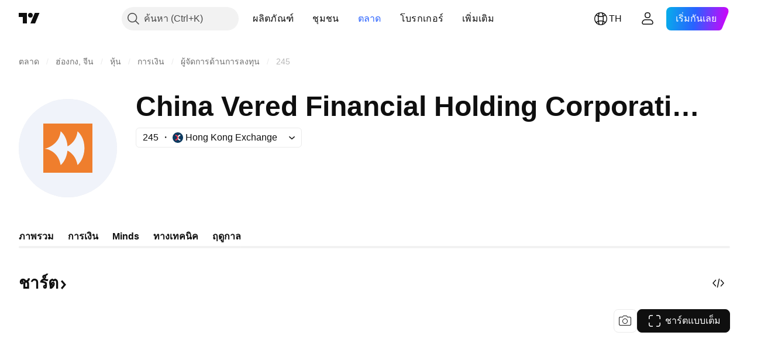

--- FILE ---
content_type: image/svg+xml
request_url: https://s3-symbol-logo.tradingview.com/china-vered-finl-hldg-ltd--big.svg
body_size: 73
content:
<!-- by TradingView --><svg width="56" height="56" viewBox="0 0 56 56" xmlns="http://www.w3.org/2000/svg"><path fill="#F0F3FA" d="M0 0h56v56H0z"/><path fill-rule="evenodd" d="M42 14H14v28h28V14Zm-18.11 4.39c-.63 6.69-6.42 9.4-9.24 9.93 2.62.2 8.14 2.36 9.24 9.3 1.2-.94 3.46-3.81 3.89-8.24 2.44 1.25 5 3.74 5.72 8.24 1.32-1.05 3.96-4.45 3.96-9.72 0-5.27-2.64-8.54-3.96-9.51a10.82 10.82 0 0 1-5.68 8.58c-.28-4.73-2.69-7.67-3.93-8.58Z" fill="#EF7E2D"/></svg>